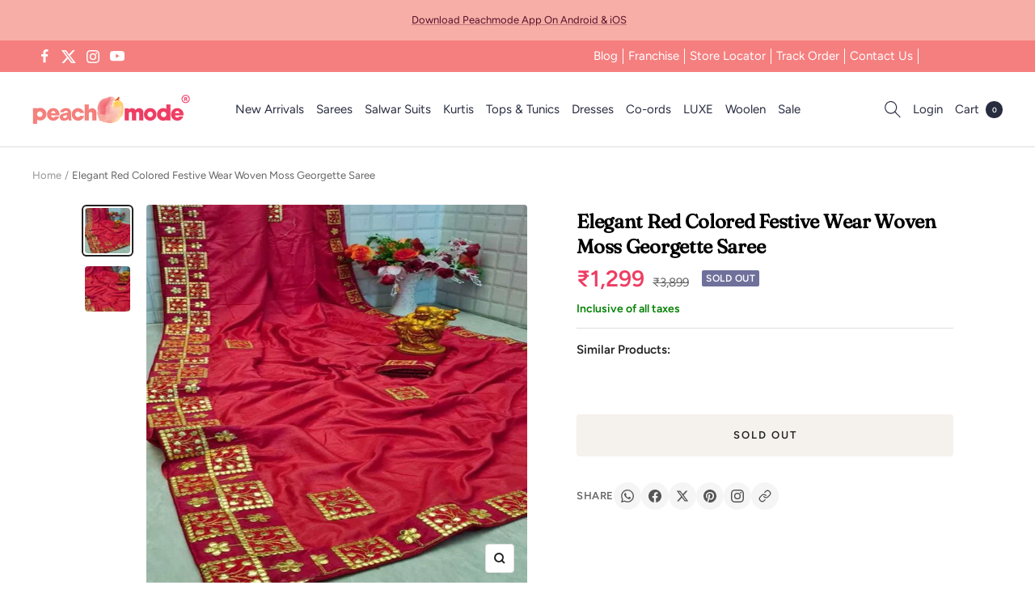

--- FILE ---
content_type: text/javascript; charset=utf-8
request_url: https://peachmode.com/products/elegant-red-colored-festive-wear-woven-moss-georgette-saree-83762.js
body_size: 598
content:
{"id":7712756629725,"title":"Elegant Red Colored Festive Wear Woven Moss Georgette Saree","handle":"elegant-red-colored-festive-wear-woven-moss-georgette-saree-83762","description":"\u003cp\u003eInfuse a unique charm to your personality with this entrancing red colored festive wear saree. This saree featuring a beautiful weaving work as shown. This moss georgette saree comes along with unstitched matching fabric blouse piece, which can be stitched as per your style \u0026amp; requirement. Perfect choice for every women. This saree would surely attract you showers of compliments when you wear it for parties, functions or occasions. Style it with right accessories for that complete ethnic look. Note:- The actual product may differ slightly in color and design from the one illustrated in the images when compared with computer or mobile screen.\u003c\/p\u003e","published_at":"2022-05-31T18:23:27+05:30","created_at":"2022-05-31T18:23:35+05:30","vendor":"Peachmode","type":"Saree","tags":["c.red","Col.Diwali24","flow-publish","flow-unpublish","m.georgette","o.festive","p.gotawork","pt.saree","st.unstitched","w.handloom.woven"],"price":129900,"price_min":129900,"price_max":129900,"available":false,"price_varies":false,"compare_at_price":389900,"compare_at_price_min":389900,"compare_at_price_max":389900,"compare_at_price_varies":false,"variants":[{"id":42810917421277,"title":"Default Title","option1":"Default Title","option2":null,"option3":null,"sku":"KLST-H612","requires_shipping":true,"taxable":true,"featured_image":null,"available":false,"name":"Elegant Red Colored Festive Wear Woven Moss Georgette Saree","public_title":null,"options":["Default Title"],"price":129900,"weight":500,"compare_at_price":389900,"inventory_management":"shopify","barcode":null,"quantity_rule":{"min":1,"max":null,"increment":1},"quantity_price_breaks":[],"requires_selling_plan":false,"selling_plan_allocations":[]}],"images":["\/\/cdn.shopify.com\/s\/files\/1\/0637\/4834\/1981\/products\/elegant-red-colored-festive-wear-woven-moss-georgette-saree-peachmode-1.jpg?v=1669006681","\/\/cdn.shopify.com\/s\/files\/1\/0637\/4834\/1981\/products\/elegant-red-colored-festive-wear-woven-moss-georgette-saree-peachmode-2.jpg?v=1669006683"],"featured_image":"\/\/cdn.shopify.com\/s\/files\/1\/0637\/4834\/1981\/products\/elegant-red-colored-festive-wear-woven-moss-georgette-saree-peachmode-1.jpg?v=1669006681","options":[{"name":"Title","position":1,"values":["Default Title"]}],"url":"\/products\/elegant-red-colored-festive-wear-woven-moss-georgette-saree-83762","media":[{"alt":"Elegant Red Colored Festive Wear Woven Moss Georgette Saree - Peachmode","id":31011639918813,"position":1,"preview_image":{"aspect_ratio":1.0,"height":2000,"width":2000,"src":"https:\/\/cdn.shopify.com\/s\/files\/1\/0637\/4834\/1981\/products\/elegant-red-colored-festive-wear-woven-moss-georgette-saree-peachmode-1.jpg?v=1669006681"},"aspect_ratio":1.0,"height":2000,"media_type":"image","src":"https:\/\/cdn.shopify.com\/s\/files\/1\/0637\/4834\/1981\/products\/elegant-red-colored-festive-wear-woven-moss-georgette-saree-peachmode-1.jpg?v=1669006681","width":2000},{"alt":"Elegant Red Colored Festive Wear Woven Moss Georgette Saree - Peachmode","id":31011640017117,"position":2,"preview_image":{"aspect_ratio":1.0,"height":1200,"width":1200,"src":"https:\/\/cdn.shopify.com\/s\/files\/1\/0637\/4834\/1981\/products\/elegant-red-colored-festive-wear-woven-moss-georgette-saree-peachmode-2.jpg?v=1669006683"},"aspect_ratio":1.0,"height":1200,"media_type":"image","src":"https:\/\/cdn.shopify.com\/s\/files\/1\/0637\/4834\/1981\/products\/elegant-red-colored-festive-wear-woven-moss-georgette-saree-peachmode-2.jpg?v=1669006683","width":1200}],"requires_selling_plan":false,"selling_plan_groups":[]}